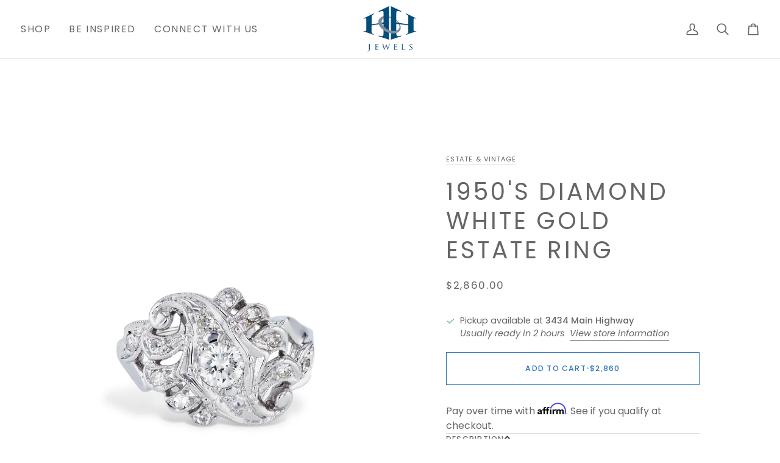

--- FILE ---
content_type: application/javascript; charset=utf-8
request_url: https://searchanise-ef84.kxcdn.com/templates.7I6F2B3c2M.js
body_size: 2076
content:
Searchanise=window.Searchanise||{};Searchanise.templates={Platform:'shopify',StoreName:'H&H Jewels',AutocompleteLayout:'multicolumn_new',AutocompleteStyle:'ITEMS_MULTICOLUMN_LIGHT_NEW',AutocompleteDescriptionStrings:0,AutocompleteCategoriesCount:5,AutocompleteItemCount:12,AutocompleteSuggestOnSearchBoxEmpty:'Y',AutocompleteProductAttributeName:'vendor',AutocompleteShowProductCode:'N',AutocompleteShowMoreLink:'Y',AutocompleteIsMulticolumn:'Y',AutocompleteEmptyFieldHTML:'<br><i>Search for your next piece of jewelry</i><br><br>',AutocompleteTemplate:'<div class="snize-ac-results-content"><div class="snize-results-html" style="cursor:auto;" id="snize-ac-results-html-container"></div><div class="snize-ac-results-columns"><div class="snize-ac-results-column"><ul class="snize-ac-results-list" id="snize-ac-items-container-1"></ul><ul class="snize-ac-results-list" id="snize-ac-items-container-2"></ul><ul class="snize-ac-results-list" id="snize-ac-items-container-3"></ul><ul class="snize-ac-results-list snize-view-all-container"></ul></div><div class="snize-ac-results-column"><ul class="snize-ac-results-multicolumn-list" id="snize-ac-items-container-4"></ul></div></div></div>',AutocompleteMobileTemplate:'<div class="snize-ac-results-content"><div class="snize-mobile-top-panel"><div class="snize-close-button"><button type="button" class="snize-close-button-arrow"></button></div><form action="#" style="margin: 0px"><div class="snize-search"><input id="snize-mobile-search-input" autocomplete="off" class="snize-input-style snize-mobile-input-style"></div><div class="snize-clear-button-container"><button type="button" class="snize-clear-button" style="visibility: hidden"></button></div></form></div><ul class="snize-ac-results-list" id="snize-ac-items-container-1"></ul><ul class="snize-ac-results-list" id="snize-ac-items-container-2"></ul><ul class="snize-ac-results-list" id="snize-ac-items-container-3"></ul><ul id="snize-ac-items-container-4"></ul><div class="snize-results-html" style="cursor:auto;" id="snize-ac-results-html-container"></div><div class="snize-close-area" id="snize-ac-close-area"></div></div>',AutocompleteItem:'<li class="snize-product ${product_classes}" data-original-product-id="${original_product_id}" id="snize-ac-product-${product_id}"><a href="${autocomplete_link}" class="snize-item" draggable="false"><div class="snize-thumbnail"><img src="${image_link}" class="snize-item-image ${additional_image_classes}" alt="${autocomplete_image_alt}"></div><span class="snize-title">${title}</span><span class="snize-description">${description}</span>${autocomplete_product_code_html}${autocomplete_product_attribute_html}${autocomplete_prices_html}${reviews_html}<div class="snize-labels-wrapper">${autocomplete_in_stock_status_html}${autocomplete_product_discount_label}${autocomplete_product_tag_label}${autocomplete_product_custom_label}</div></a></li>',AutocompleteMobileItem:'<li class="snize-product ${product_classes}" data-original-product-id="${original_product_id}" id="snize-ac-product-${product_id}"><a href="${autocomplete_link}" class="snize-item"><div class="snize-thumbnail"><img src="${image_link}" class="snize-item-image ${additional_image_classes}" alt="${autocomplete_image_alt}"></div><div class="snize-product-info"><span class="snize-title">${title}</span><span class="snize-description">${description}</span>${autocomplete_product_code_html}${autocomplete_product_attribute_html}<div class="snize-ac-prices-container">${autocomplete_prices_html}</div><div class="snize-labels-wrapper">${autocomplete_in_stock_status_html}${autocomplete_product_discount_label}${autocomplete_product_tag_label}${autocomplete_product_custom_label}</div>${reviews_html}</div></a></li>',AutocompleteZeroPriceAction:'hide_zero_price',ResultsShow:'Y',ResultsStyle:'RESULTS_BIG_PICTURES_NEW',ResultsItemCount:20,ResultsPagesCount:5,ResultsCategoriesCount:5,ResultsShowFiltersIn:'top',ResultsShowFiltersInSidebar:'N',ResultsEnableInfiniteScrolling:'infinite',ResultsProductAttributeName:'vendor',ResultsDescriptionStrings:0,ResultsZeroPriceAction:'hide_zero_price',ResultsUseAsNavigation:'templates',ResultsProductsPerRow:4,ResultsProductDefaultSorting:'created:desc',ShowBestsellingSorting:'Y',ShowDiscountSorting:'Y',ResultsManualSortingCategories:{"engagement-rings":"406871408771","2025-annual-sale":"407126802563","enchanting-elegance-hh-jewels-valentines-collection":"410409894019"},CategorySortingRule:"searchanise",ShopifyMarketsSupport:'Y',ShopifyLocales:{"en":{"locale":"en","name":"English","primary":true,"published":true}},ShopifyRegionCatalogs:{"US":["10430087299"]},StickySearchboxPosition:'bottom-left',ColorsCSS:'.snize-ac-results .snize-description { color: #9D9D9D; }div.snize-ac-results.snize-ac-results-mobile .snize-description { color: #9D9D9D; }.snize-ac-results span.snize-discounted-price { color: #C1C1C1; }.snize-ac-results .snize-attribute { color: #9D9D9D; }.snize-ac-results .snize-sku { color: #9D9D9D; }div.snize-ac-results button.snize-button { background-color: #323232; }#snize-search-results-grid-mode span.snize-attribute { color: #888888; }#snize-search-results-list-mode span.snize-attribute { color: #888888; }#snize-search-results-grid-mode span.snize-sku { color: #888888; }#snize-search-results-list-mode span.snize-sku { color: #888888; }div.snize .snize-button { background-color: #0A5177; }#snize-search-results-grid-mode li.snize-product .snize-button { background-color: #0A5177; }#snize-search-results-list-mode li.snize-product .snize-button { background-color: #0A5177; }#snize-modal-product-quick-view .snize-button { background-color: #0A5177; }#snize-modal-product-quick-view.snize-results-new-design .snize-button { background-color: #0A5177; }div.snize ul.snize-product-filters-list li.snize-filters-show-more div, div.snize ul.snize-product-size-filter li.snize-filters-show-more div, div.snize ul.snize-product-color-filter li.snize-filters-show-more div { background-color: #0A5177; }div.snize li.snize-product .size-button-view-cart.snize-add-to-cart-button { background-color: #0A5177; }#snize-search-results-grid-mode li.snize-product .size-button-view-cart.snize-add-to-cart-button { background-color: #0A5177; }#snize-search-results-list-mode li.snize-product .size-button-view-cart.snize-add-to-cart-button { background-color: #0A5177; }div.snize div.snize-product-filters-title { color: #0A5177; }div.snize div.snize-filters-dropdown-title { color: #0A5177; }#snize-modal-mobile-filters-dialog div.snize-product-filter-opener span.snize-product-filter-title { color: #0A5177; }#snize-modal-mobile-filters-dialog div.snize-product-filters-header span.snize-product-filters-title { color: #0A5177; }div.snize input.snize-price-range-input { color: #0A5177; }div.snize div.slider-container .scale ins { color: #0A5177 !important; }div.snize ul.snize-product-filters-list li label span { color: #0A5177; }div.snize ul.snize-product-filters-list li label span:hover { color: #0A5177; }div.snize ul.snize-product-filters-list li label span.snize-filter-variant-count { color: #0A5177; }div.snize ul.snize-product-size-filter li label .snize-size-filter-checkbox > span { color: #0A5177; }#snize-modal-mobile-filters-dialog ul.snize-product-size-filter li label .snize-size-filter-checkbox > span { color: #0A5177; }#snize-modal-mobile-filters-dialog ul.snize-product-filters-list li label > span { color: #0A5177; }div.snize .snize-product-filters-list .stars-container:after { color: #0A5177; }#snize-modal-mobile-filters-dialog #snize_product_filter_mobile_sort ul > li > a { color: #0A5177; }div.snize div.snize-main-panel-view-mode a.snize-view-mode-icon.active { border-color: #0A5177; background: #0A5177; }div.snize-search-results#snize_results div.snize-main-panel-controls ul li a.active { color: #0A5177; border-bottom-color: #0A5177; }div.snize div.snize-pagination ul li a.active { background: #0A5177; border-color: #0A5177; }#snize-modal-mobile-filters-dialog div.snize-product-filters-buttons-container button.snize-product-filters-show-products { background-color: #0A5177; border-color: #0A5177; }#snize-modal-mobile-filters-dialog div.snize-product-filters-buttons-container button.snize-product-filters-reset-all { color: #0A5177; }#snize-modal-mobile-filters-dialog div.snize-product-filters-buttons-container button.snize-product-filters-reset-all svg path { fill: #0A5177; }',CustomCSS:'/* Instant search widget 90% width */@media screen and (min-width: 768px) {  .snize-ac-results {    margin: 6px auto !important;    max-width: 90% !important;    width: 90% !important;    left: -50% !important;    right: -50%;  }  .snize-ac-results-content,  .snize-ac-results-multicolumn-list {    position: relative;    max-width: 100%;  }}/* Active filter and checkbox background color */div.snize ul.snize-product-filters-list li input[type="checkbox"]:checked + span,div.snize div.snize-filters-dropdown.snize-filter-selected .snize-filters-dropdown-title {  background: #0A5177;  border-color: #0A5177;  color: #fff;}/* Hide view mode icons */div.snize div.snize-main-panel-view-mode {  display: none;}/* Search results page width */body#search-results main#MainContent div#shopify-section-template--16319167987843__main .wrapper {  max-width: 100%;}.wrapper.section-padding,.snize-results-page .wrapper {  max-width: 90%;  padding: 0 20px;}'}

--- FILE ---
content_type: application/javascript; charset=utf-8
request_url: https://searchanise-ef84.kxcdn.com/preload_data.7I6F2B3c2M.js
body_size: 4053
content:
window.Searchanise.preloadedSuggestions=['engagement rings','estate & vintage','black diamond','diamond earrings','shy creation','yellow diamond','roberto coin','tennis bracelet','h&h jewels','gold necklaces','eternity band','bell & ross','yellow diamond ring','marco bicego','diamond necklaces','sapphire ring','pink sapphire','sapphire jewelry','emerald ring','curated by h','diamond necklace','gold chain','mens watch','diamond pendant','john hardy','emerald cut','tennis necklace','wedding band','annual sale 2023','blue sapphire','gold bracelet','cross necklace','diamond stud earrings','14k gold','men’s wedding band','rose gold ring','diamond band rings','diamond ring','by the','corum watches','franck muller','estate ring','yellow diamonds','14 ct gold necklace','star of david','lab diamond','emerald rings','eternity ring','pearl earrings','gold ring','diamond hoops','aquamarine necklace','gold necklace','diamond cross','mens wedding band','rose gold rings','emerald necklace','ruby ring','cuban link','gold pendant','drop earrings','tennis bracelet diamond','diamond stud','gold hoops','diamond and sapphire ring','roberto coin necklaces','diamond platinum ring','diamond hoop earrings','gold hoop earrings','rolex for men','diamond band','white gold diamond and ruby necklace','hoop earrings','gift giving','diamond rings','stud earrings','yellow gold earrings','hans d krieger','sapphire necklace','pear shape','furrer jacot','ring platinum and diamond','shy creation rings','18k gold necklace','2023 annual sale','estate jewelry','cushion cut','natural diamond','bell and ross','baume mercier','shy creation gold','huggie earring','heart ring','personal shopper','blue bracelets','diamonds rings','shy creation a','roberto coin earrings','heart pendant','diamond studs','diamond engagement','0.50ct diamond','evil eye','eternity bands','diamond earrings stud','wedding rings','m necklace','diamond neck','diamond huggies','baume & mercier','heart necklace','rose gold','diamond ring platinum','blue topaz','rolex submariner','diamond solitaire','cross pendant','diamond gold ring','bezel diamond ring','engagement ring','black diamond rings','roberto coin bracelet','sapphire diamond','princess cut diamond','black diamonds','diamond tennis bracelet','yellow gold and diamond rings','bezel engagement','diamond pave ring','diamond ring 6','pave earrings','ring with gold coin and 4 diamonds','white gold ring','diamond ban ring','engagement rings men','round cut ring','chopard happy','star sapphire','gold band','watch strap','annual sale','collection baume','estate vintage','permanent jewelry','blue topaz ring','bezel set flexi-band','gold huggies','diamond rose','diamond eternity','18k gold chain necklace','custom diamond necklaces','vintage collection','oval ring','gold bracelet men','gold star david','rolex men','charm necklace','sapphire earrings','chain men','charm bracelet','gold bangle','diamond by the yard','gold coin','pink diamond','david yurman','opal ring','br 03-92 diver','eye ring','cartier watches','oval diamond','hand chain','shy creation necklaces','white gold diamond pendant necklace','fancy yellow diamond ring','gold emerald g','bezel set ring','mens watch franck muller','diamond bands','round diamon earrings','men’s watches','fancy yellow','bell ross','ceramic watch','half moon','paper clip necklace','14 rose gold','hh watch','gold watch','silver bracelet','out of','h collection','omega watch','lunaria collection','van cleef and arpels','black diamond ring','stretch bracelet\'s','pendant round with a','diamonds by the yard','diamond tennis necklace','riviera necklace','estate necklace','van cleef','promise rings','brilliant cut','art deco','diamond men\'s','emerald cross','green diamond','gold stud earrings','roberto coin ring','necklaces small','gold necklaces small','yellow gold and diamond bracelet','emerald stones','watch rolex','rose gold diamond earrings','carat fancy yellow diamond','black ring','diamond hoops earrings','tiny diamond','sapphire dia','gold stud','woman watches','diamond eternity band','one-of-a-kind statement necklace','yellow gold hoops','white gold sapphire ring','platinum diamonds by','emerald green','necklace red','diamond bracelets','vintage bracelet','chopard imperiale','solitaire necklace','bezel set','bezel set tennis','estate brooch','yellow diamond heart','men’s wedding ring','cartier watch','cartier panthere','tourmaline rings','bezel set eternity band','royal blue','ladies watches','yellow gold','cuban chain','hearts necklace','art deco ring','paperclip chain','henry dunay','mothers day','madagascar sapphire','pearl drop earring','yellow diamond cut','sapphire and diamond ring','chopard mens watch','yuri ichihashi','link bracelet','red watch','ruby earrings','golden chain','set necklace and','gold pendants','columbian emerald','15’s rings','zambian emerald','gold chains','love knot','emerald ri g','evil eye ring','band ring white gold','art deco emerald diamond ring','burma ruby','men\'s ring','pink tourmaline','stacking ring','cross diamond','angel wings','emerald bracelet','rolex women','ring for men','flower pendant','sapphire pendants','bezel set engagement ring','jewelry box','bangles set','ring men','paperclip necklace','butterfly necklace','womens watch','white gold s','for men','ring with gold coin','anniversary rings','15 ct diamond tennis necklace','ring sterling silver','saphire earrings','as per','heart earrings','bezel necklace','h h','gold rolex','pave band','south sea','cushion cut diamond ring','necklace with letter','ruby diamond','gold diamond ring','sapphire rings','shy creations','wedding ring','baume mercier riviera','bezel engagement ring','diamond bezel tennis bracelet','0.04ct yellow gold pave diamond small hoops','emerald white gold','cornflower blue sapphires','women’s gold watch','gold paperclip','eye of','princess cut','stretch tennis bracelet','gold wedding band','gold cross pendant','gold cross necklace','blue sapphire with diamonds','marco petali','engagement rings square platinum','sale bracelets','star of','wedding band gold','18 inch pearl necklace','rose gold necklace','white gold engagement','cartier brooch','schedule appointment','emerald cut ring','chain ring','emerald cut engagement','purple ring','yellow sapphire','brilliant diamond rings engagement','armenta earrings','coins necklace','rolex oyster perpetual black','chain name','clifton baumatic','pink diamond earrings','ruby huggies','tiffany and co band','royal blue sapphire','platinum earrings','emerald earring','purple diamonds','buy gold','5 stone diamond ring','engagement rings emerald cut','diamond huggie','topaz white gold earrings','east west','green tourmaline','eternity band ring','clip on earrings','tanzanite pave','pearl necklace','watch mens','link bracelets','diamond chain','ring chain','round cut engagement','18k gold','diamond and heart','estate sale','antique rings','radiant diamond engagement ring','gold station','j pendant','watch straps','coin rings','snake ring','ruby bracelet','silver watches','letter a','aquamarine pendant','emerald pendant','estate necklaces','gold diamond cluster ring','furrer j','men chain gold white','rolex perpetual','baume strap','shy creation heart','white topaz','small hoop earrings','ear cuff','do you silver','14k huggie earrings','gold pendant cross','love knot necklace','gold crossover','crescent moon','sapphire stud','opal earrings','white opal','shy zodiac','rose gold bangle','moon stone','moi et toi','sapphire white gold tennis bracelet','gold beads','18k gold necklace yuri','john hardy bracelet','sapphire heart','john hardy love knot','star sapphire diamond','roberto coin blue topaz','jaipur necklace','rose gold diamond earrings studs','sapphire slice','shy emerald','diamond pave ring stretch','emerald and round brilliant cut diamonds','fran and co','emeral estate ring','pendant sterling','south sea pearls','mother of pearl','euro shank','round diamond white gold pendant','round diamond white gold','diamonds by the yard bezel','madagascar blue sapphire','burma ruby necklace','oval eternity','half diamond eternity','cuff links','cuban bracelet','stacking rings yellow gold','white gold diamond studs','brillant cut','sell watch','bulgari serpenti','simple gold','bezel pendant','platinum and diamond wedding ring','box bracelet','star necklace','multi chain','rolex date just','star pendant','sapphire band','station bracelet','lab diamond earring','mens platinum band','1.5 ct round','gold bangles','diamond bar necklaces','wedding band ring','6mm wedding band ring','used watches','bell e ross','mens bracelet','necklace with two','mens watches','name plate','cross chain','chain earrings','24 inch white gold chain','carrera aqua','mens wedding','thin yellow gold rings','letter s','women watch','paperclip diamond','initial necklace','rolex for women','6 carat emerald cut white diamond','palladium princess cut','gold mens necklaces','mens necklaces','gold chain 18k','tanzanite ring','turquoise bracelets','woman’s watch','rolex datejust','cuban link chain','cube light','halo for diamond','mens watch rolex','tech ceramic','diamond slices','green earrings','jade earrings','emerald earrings','cartier 18kt','h stern','sterling silver','diamond tennis','men’s bracelet','tag pendant necklace','rice beads','anniversary ring','chopard ice cube earrings','gold rings','diamond watch','no m','silver gold','contemporary diamond necklace','flower necklace','heart bracelet','old mine','silver bracelet cuff','silver cuff beads','silver cuff','watch band','blue sapphire stud earrings','rbc pave','single cut','oval estate','oval pendant','italian oval','kristen farrel','panel ring','stackable rings','gold bezel set flex','brown diamond','diamond eternity rings','eternity rings','pink sapphire rings','cut emeralds','yellow gold tennis','usn ring','miraculous ring','cluster ring','3 carat engagement','3 carat pear ring','bell & ross steel strap','topaz and sapphire estate','do breitling watches','cocktail ring','sapphire pendant','women’s watche','gold wedding','diamond bezel necklace','yellow diamond stud','ring watch','tiffany gold','sell diamond','white gold sapphire flower ring','white gold flower sapphire ring','necklace charm','silver chain','ruby heart necklace','david bracelet','snake jewelry','flexible ring','for name','18kt white gold g/h si','ping diamond ban ring','tennis riviera necklace','open band','south sea pearl drop','south sea pearl','bezel set flexi-band gold','star ruby','armenta stack','diamond flower pendant with pendant','diamond and flower pendant','diamond and flower pendants','wedding ring set for her','short necklace','thai ruby','1 carat diamond ring','breitling mens watches','men’s diamond','18kt yellow gold diamond triple link marrakech onde collection bracelet','yellow diamond engagement','emerald cut band','birthstone ring','art deco saphire','silver cross','gold test','love earrings','diamond sapphire earrings','alex sepkus','riviera tennis necklace','baby shoe','emerald cut tennis bracelet','cross bracelet','day date','roberto coin new barocco 18k white gold bangle bracelet','diamond solitaire pendant','tank francaise','woman chain','custom necklace','infinity ring','australian opal necklace','micro tennis bracelet','gold angle','gold ring band','womens watches','tourmaline cocktail','ice cube','sapphire bracelet','baroque pearl','golg cuban','gold ring rubies','black sapphire','body jewelry','gold fashion band ring','antique earrings','rhodium eternity','european cut','double bar','exquisite shades','chain link','micro tennis','platinum band size 13','platinum mens','hamsa necklace','white gold pave heart','golden watch','mini bracelet','sapphire emerald','diamond and rose gold sapphire ring','bar necklaces','diamond ear','diamond and emerald necklace','studs gold','letter q','x ring','sapphire earring','box & papers','plate necklace','smokey quartz','rolex oyster perpetual','pave pave bracelet','estate eternity rings','paper clip','cartier bracelet','black ruthenium','black cross','watch bracelet','sugar loaf','diamond pave 18k yellow gold stretch ring','first earrings','men earrings','gold cameo ring','hh quartz watches','chain bracelet','blue sapphire\'s 14','clover pendant','charm with','gold cross','mini panther cartier','h&h diamond','gold coin and diamond ring','kite ring','three stone ring','diamond sapphire','gold diver','art deco diamond and sapphire','men wedding','earring los','charm yellow','black jade','round cable','diamond station necklace','turquoise ring','sterling 18k cross','corum admiral','yellow brown','diamond micro-tennis','link earrings','five stone','pearl bracelet','mine cut','bulgari rings','3mm chain','diamond and gold heart','round cut diamond earrings','necklace blue','tiffany emerald cut','bezel eternity','john various','diamond bracelet','emerald and diamond bracelet','valentines day','diamond paper clip earrings','chain like bracelet','3 stone rings','gold hoop earrings 15 mm','green sapphire','flower earrings','bracelets with turquois','tiffany ring','38mm watch','sapphire eternity','bead bracelet','vintage band','emerald cut diamond bezel','men’s bracelet gold','ballon bleu','men’s neck gold','diamond earring studs','circle pendant','cuban gold chain','gold paper clip','station necklace','half moon-shaped','paperclip bracelet','diamond rings with emeralds','leather bracelet','double stone ring','san marco','enhancer 14kt','byzantine chain','ice cube pure earrings','pink sapphires','circle pendant gold','sapphire and diamond band','stack band','curb link','dainty necklace','ruby hoops','stretch ring','stone oval eternity','name necklace','diamond diamond ring','mens diamond','diamond bang','diamond micro','estate cartier','cartier ring','rolex gmt','silver necklaces','gold paper clip earring','morganite rings','seidengang citrine earrings','black pearl','roberto coin sailboat 21731','black sapphire bracelet','earring studs','link gold earrings','appointment online','emerald pear shaped diamond','silver bracelets','1 carat eternity band','marquis emerald necklace','estate watches','sapphire bracelet by the','dog tag','tennis necklaces','large pave necklace','rolex watch','gold bangle watch','cuff bracelet','saltwater pearls','red ring','blue sapphire\'s','diamon and pearl necklace','women\'s hh quartz','sterling 18k','engagement rings emerald','rolex women\'s','men’s chain','bands platinum','pink opal'];

--- FILE ---
content_type: text/javascript; charset=utf-8
request_url: https://hhjewels.com/products/diamond-white-gold-estate-ring.js
body_size: 1275
content:
{"id":7947418566787,"title":"1950's Diamond White Gold Estate Ring","handle":"diamond-white-gold-estate-ring","description":"\u003cdiv class=\"_Header_1nvpl_16\"\u003e\n\u003cdiv class=\"_Header_1nvpl_16\"\u003e\n\u003cdiv class=\"Polaris-Box_375yx\"\u003e\n\u003cdiv class=\"Polaris-HorizontalGrid_titug\"\u003e\n\u003cdiv class=\"Polaris-HorizontalStack_dv6q6\"\u003e\n\u003cdiv class=\"Polaris-Box_375yx\"\u003e\n\u003cdiv class=\"Polaris-HorizontalStack_dv6q6\"\u003e\n\u003cdiv class=\"Polaris-Box_375yx\"\u003e\n\u003cmeta charset=\"utf-8\"\u003e\n\u003cspan\u003eThis stunning 1950's estate ring features a remarkable white gold setting and gorgeous diamonds, including 1 center round stone and 12 single cut diamonds. An exquisite and timeless accessory perfect for any special occasion.\u003c\/span\u003e\n\u003c\/div\u003e\n\u003c\/div\u003e\n\u003c\/div\u003e\n\u003c\/div\u003e\n\u003c\/div\u003e\n\u003c\/div\u003e\n\u003c\/div\u003e\n\u003c\/div\u003e\n\u003cul\u003e\n\u003cli\u003e1950's Diamond White Gold Estate Ring\u003c\/li\u003e\n\u003cli\u003e\n\u003cmeta charset=\"utf-8\"\u003e\n\u003cspan\u003e14kt. White gold \u003c\/span\u003e\n\u003c\/li\u003e\n\u003cli\u003e\u003cspan\u003eDiamonds: \u003cmeta charset=\"utf-8\"\u003e1pc Est. 0.38ct G\/H SI2\u003c\/span\u003e\u003c\/li\u003e\n\u003cli\u003e\u003cspan\u003e\u003cmeta charset=\"utf-8\"\u003eDiamonds: \u003cmeta charset=\"utf-8\"\u003e12pcs Single Cut Diamonds Est. 0.20ct G\/H VS2\u003c\/span\u003e\u003c\/li\u003e\n\u003cli\u003e\n\u003cmeta charset=\"utf-8\"\u003e \u003cspan\u003eSize 6.5\u003c\/span\u003e\n\u003c\/li\u003e\n\u003cli\u003e\n\u003cmeta charset=\"utf-8\"\u003e\n\u003cspan\u003eCirca 1950's\u003c\/span\u003e\n\u003c\/li\u003e\n\u003cli\u003e\n\u003cmeta charset=\"utf-8\"\u003eEstate Ring\u003c\/li\u003e\n\u003c\/ul\u003e\n\u003cp\u003eSKU: 21465\u003c\/p\u003e\n\u003cstyle type=\"text\/css\"\u003e\u003c!--\ntd {border: 1px solid #cccccc;}br {mso-data-placement:same-cell;}\n--\u003e\u003c\/style\u003e\n\u003cstyle type=\"text\/css\"\u003e\u003c!--\ntd {border: 1px solid #cccccc;}br {mso-data-placement:same-cell;}\n--\u003e\u003c\/style\u003e\n\u003cstyle type=\"text\/css\"\u003e\u003c!--\ntd {border: 1px solid #cccccc;}br {mso-data-placement:same-cell;}\n--\u003e\u003c\/style\u003e\n\u003cstyle type=\"text\/css\"\u003e\u003c!--\ntd {border: 1px solid #cccccc;}br {mso-data-placement:same-cell;}\n--\u003e\u003c\/style\u003e\n\u003cstyle type=\"text\/css\"\u003e\u003c!--\ntd {border: 1px solid #cccccc;}br {mso-data-placement:same-cell;}\n--\u003e\u003c\/style\u003e\n\u003cstyle type=\"text\/css\"\u003e\u003c!--\ntd {border: 1px solid #cccccc;}br {mso-data-placement:same-cell;}\n--\u003e\u003c\/style\u003e\n\u003cstyle type=\"text\/css\"\u003e\u003c!--\ntd {border: 1px solid #cccccc;}br {mso-data-placement:same-cell;}\n--\u003e\u003c\/style\u003e\n\u003cstyle type=\"text\/css\"\u003e\u003c!--\ntd {border: 1px solid #cccccc;}br {mso-data-placement:same-cell;}\n--\u003e\u003c\/style\u003e","published_at":"2023-10-19T16:30:56-04:00","created_at":"2023-10-19T16:30:56-04:00","vendor":"Estate \u0026 Vintage","type":"Rings","tags":["$2500_4999.99","diamond","diamonds","Estate","Estate \u0026 Vintage","gold_white","ring_cocktail","rings","rings_enagement","round cut","sale:60_discount","SI2","single_cut","VS2"],"price":286000,"price_min":286000,"price_max":286000,"available":true,"price_varies":false,"compare_at_price":null,"compare_at_price_min":0,"compare_at_price_max":0,"compare_at_price_varies":false,"variants":[{"id":43358961959043,"title":"Default Title","option1":"Default Title","option2":null,"option3":null,"sku":"21465","requires_shipping":true,"taxable":true,"featured_image":null,"available":true,"name":"1950's Diamond White Gold Estate Ring","public_title":null,"options":["Default Title"],"price":286000,"weight":50,"compare_at_price":null,"inventory_management":"shopify","barcode":null,"requires_selling_plan":false,"selling_plan_allocations":[]}],"images":["\/\/cdn.shopify.com\/s\/files\/1\/0315\/2828\/8387\/files\/21465.jpg?v=1757042454","\/\/cdn.shopify.com\/s\/files\/1\/0315\/2828\/8387\/files\/21465_alt1.jpg?v=1757042454"],"featured_image":"\/\/cdn.shopify.com\/s\/files\/1\/0315\/2828\/8387\/files\/21465.jpg?v=1757042454","options":[{"name":"Title","position":1,"values":["Default Title"]}],"url":"\/products\/diamond-white-gold-estate-ring","media":[{"alt":"1950's Diamond White Gold Estate Ring Rings Estate \u0026 Vintage","id":32252461383811,"position":1,"preview_image":{"aspect_ratio":1.001,"height":1019,"width":1020,"src":"https:\/\/cdn.shopify.com\/s\/files\/1\/0315\/2828\/8387\/files\/21465.jpg?v=1757042454"},"aspect_ratio":1.001,"height":1019,"media_type":"image","src":"https:\/\/cdn.shopify.com\/s\/files\/1\/0315\/2828\/8387\/files\/21465.jpg?v=1757042454","width":1020},{"alt":"1950's Diamond White Gold Estate Ring Rings Estate \u0026 Vintage","id":32252461351043,"position":2,"preview_image":{"aspect_ratio":1.0,"height":1323,"width":1323,"src":"https:\/\/cdn.shopify.com\/s\/files\/1\/0315\/2828\/8387\/files\/21465_alt1.jpg?v=1757042454"},"aspect_ratio":1.0,"height":1323,"media_type":"image","src":"https:\/\/cdn.shopify.com\/s\/files\/1\/0315\/2828\/8387\/files\/21465_alt1.jpg?v=1757042454","width":1323}],"requires_selling_plan":false,"selling_plan_groups":[]}